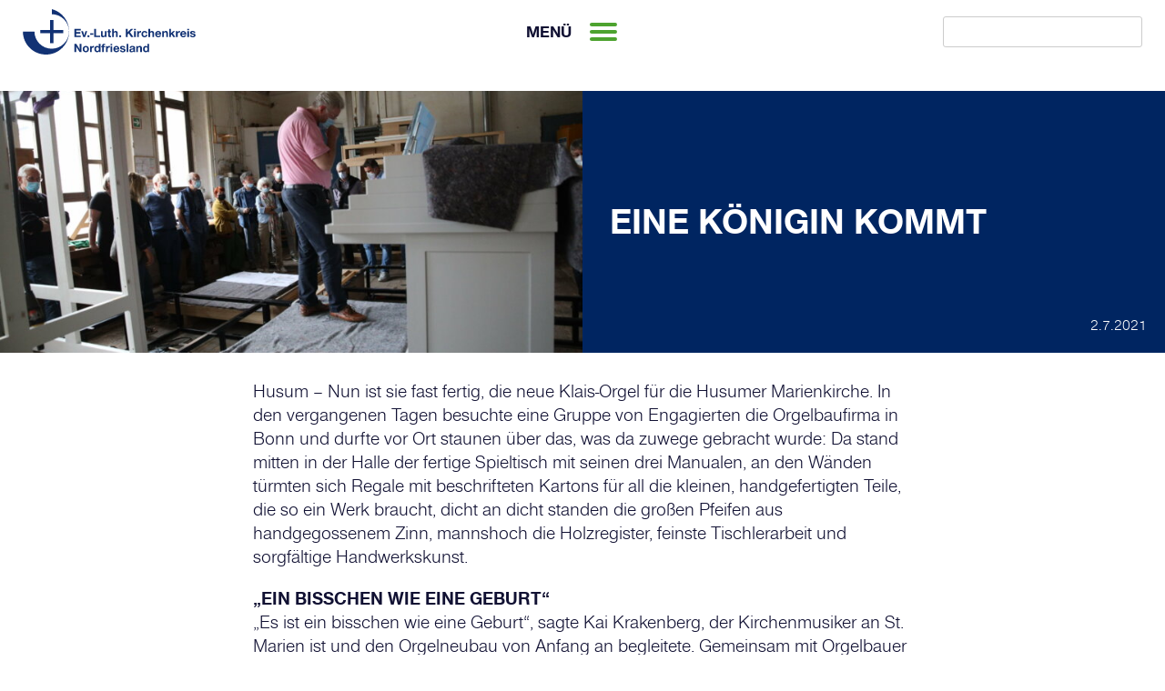

--- FILE ---
content_type: text/html; charset=UTF-8
request_url: https://kirche-nf.de/eine-koenigin-kommt/
body_size: 35596
content:
<!doctype html>
<html lang="de">
<head>
	<meta charset="UTF-8">
	<meta name="viewport" content="width=device-width, initial-scale=1">
	<link rel="icon" type="image/svg+xml" href="https://kirche-nf.de/wp-content/themes/nordfriesland/img/favicon.svg" sizes="any">

	<title>Eine Königin kommt &#8211; Ev.-Luth. Kirchenkreis Nordfriesland</title>
<meta name='robots' content='max-image-preview:large' />
<link rel='dns-prefetch' href='//kirche-nf.de' />
<link rel="alternate" type="application/rss+xml" title="Ev.-Luth. Kirchenkreis Nordfriesland &raquo; Feed" href="https://kirche-nf.de/feed/" />
<link rel="alternate" type="application/rss+xml" title="Ev.-Luth. Kirchenkreis Nordfriesland &raquo; Kommentar-Feed" href="https://kirche-nf.de/comments/feed/" />
<link rel="alternate" title="oEmbed (JSON)" type="application/json+oembed" href="https://kirche-nf.de/wp-json/oembed/1.0/embed?url=https%3A%2F%2Fkirche-nf.de%2Feine-koenigin-kommt%2F" />
<link rel="alternate" title="oEmbed (XML)" type="text/xml+oembed" href="https://kirche-nf.de/wp-json/oembed/1.0/embed?url=https%3A%2F%2Fkirche-nf.de%2Feine-koenigin-kommt%2F&#038;format=xml" />
<style id='wp-img-auto-sizes-contain-inline-css'>
img:is([sizes=auto i],[sizes^="auto," i]){contain-intrinsic-size:3000px 1500px}
/*# sourceURL=wp-img-auto-sizes-contain-inline-css */
</style>
<style id='wp-block-library-inline-css'>
:root{--wp-block-synced-color:#7a00df;--wp-block-synced-color--rgb:122,0,223;--wp-bound-block-color:var(--wp-block-synced-color);--wp-editor-canvas-background:#ddd;--wp-admin-theme-color:#007cba;--wp-admin-theme-color--rgb:0,124,186;--wp-admin-theme-color-darker-10:#006ba1;--wp-admin-theme-color-darker-10--rgb:0,107,160.5;--wp-admin-theme-color-darker-20:#005a87;--wp-admin-theme-color-darker-20--rgb:0,90,135;--wp-admin-border-width-focus:2px}@media (min-resolution:192dpi){:root{--wp-admin-border-width-focus:1.5px}}.wp-element-button{cursor:pointer}:root .has-very-light-gray-background-color{background-color:#eee}:root .has-very-dark-gray-background-color{background-color:#313131}:root .has-very-light-gray-color{color:#eee}:root .has-very-dark-gray-color{color:#313131}:root .has-vivid-green-cyan-to-vivid-cyan-blue-gradient-background{background:linear-gradient(135deg,#00d084,#0693e3)}:root .has-purple-crush-gradient-background{background:linear-gradient(135deg,#34e2e4,#4721fb 50%,#ab1dfe)}:root .has-hazy-dawn-gradient-background{background:linear-gradient(135deg,#faaca8,#dad0ec)}:root .has-subdued-olive-gradient-background{background:linear-gradient(135deg,#fafae1,#67a671)}:root .has-atomic-cream-gradient-background{background:linear-gradient(135deg,#fdd79a,#004a59)}:root .has-nightshade-gradient-background{background:linear-gradient(135deg,#330968,#31cdcf)}:root .has-midnight-gradient-background{background:linear-gradient(135deg,#020381,#2874fc)}:root{--wp--preset--font-size--normal:16px;--wp--preset--font-size--huge:42px}.has-regular-font-size{font-size:1em}.has-larger-font-size{font-size:2.625em}.has-normal-font-size{font-size:var(--wp--preset--font-size--normal)}.has-huge-font-size{font-size:var(--wp--preset--font-size--huge)}.has-text-align-center{text-align:center}.has-text-align-left{text-align:left}.has-text-align-right{text-align:right}.has-fit-text{white-space:nowrap!important}#end-resizable-editor-section{display:none}.aligncenter{clear:both}.items-justified-left{justify-content:flex-start}.items-justified-center{justify-content:center}.items-justified-right{justify-content:flex-end}.items-justified-space-between{justify-content:space-between}.screen-reader-text{border:0;clip-path:inset(50%);height:1px;margin:-1px;overflow:hidden;padding:0;position:absolute;width:1px;word-wrap:normal!important}.screen-reader-text:focus{background-color:#ddd;clip-path:none;color:#444;display:block;font-size:1em;height:auto;left:5px;line-height:normal;padding:15px 23px 14px;text-decoration:none;top:5px;width:auto;z-index:100000}html :where(.has-border-color){border-style:solid}html :where([style*=border-top-color]){border-top-style:solid}html :where([style*=border-right-color]){border-right-style:solid}html :where([style*=border-bottom-color]){border-bottom-style:solid}html :where([style*=border-left-color]){border-left-style:solid}html :where([style*=border-width]){border-style:solid}html :where([style*=border-top-width]){border-top-style:solid}html :where([style*=border-right-width]){border-right-style:solid}html :where([style*=border-bottom-width]){border-bottom-style:solid}html :where([style*=border-left-width]){border-left-style:solid}html :where(img[class*=wp-image-]){height:auto;max-width:100%}:where(figure){margin:0 0 1em}html :where(.is-position-sticky){--wp-admin--admin-bar--position-offset:var(--wp-admin--admin-bar--height,0px)}@media screen and (max-width:600px){html :where(.is-position-sticky){--wp-admin--admin-bar--position-offset:0px}}

/*# sourceURL=wp-block-library-inline-css */
</style><style id='wp-block-heading-inline-css'>
h1:where(.wp-block-heading).has-background,h2:where(.wp-block-heading).has-background,h3:where(.wp-block-heading).has-background,h4:where(.wp-block-heading).has-background,h5:where(.wp-block-heading).has-background,h6:where(.wp-block-heading).has-background{padding:1.25em 2.375em}h1.has-text-align-left[style*=writing-mode]:where([style*=vertical-lr]),h1.has-text-align-right[style*=writing-mode]:where([style*=vertical-rl]),h2.has-text-align-left[style*=writing-mode]:where([style*=vertical-lr]),h2.has-text-align-right[style*=writing-mode]:where([style*=vertical-rl]),h3.has-text-align-left[style*=writing-mode]:where([style*=vertical-lr]),h3.has-text-align-right[style*=writing-mode]:where([style*=vertical-rl]),h4.has-text-align-left[style*=writing-mode]:where([style*=vertical-lr]),h4.has-text-align-right[style*=writing-mode]:where([style*=vertical-rl]),h5.has-text-align-left[style*=writing-mode]:where([style*=vertical-lr]),h5.has-text-align-right[style*=writing-mode]:where([style*=vertical-rl]),h6.has-text-align-left[style*=writing-mode]:where([style*=vertical-lr]),h6.has-text-align-right[style*=writing-mode]:where([style*=vertical-rl]){rotate:180deg}
/*# sourceURL=https://kirche-nf.de/wp-includes/blocks/heading/style.min.css */
</style>
<style id='wp-block-paragraph-inline-css'>
.is-small-text{font-size:.875em}.is-regular-text{font-size:1em}.is-large-text{font-size:2.25em}.is-larger-text{font-size:3em}.has-drop-cap:not(:focus):first-letter{float:left;font-size:8.4em;font-style:normal;font-weight:100;line-height:.68;margin:.05em .1em 0 0;text-transform:uppercase}body.rtl .has-drop-cap:not(:focus):first-letter{float:none;margin-left:.1em}p.has-drop-cap.has-background{overflow:hidden}:root :where(p.has-background){padding:1.25em 2.375em}:where(p.has-text-color:not(.has-link-color)) a{color:inherit}p.has-text-align-left[style*="writing-mode:vertical-lr"],p.has-text-align-right[style*="writing-mode:vertical-rl"]{rotate:180deg}
/*# sourceURL=https://kirche-nf.de/wp-includes/blocks/paragraph/style.min.css */
</style>
<style id='global-styles-inline-css'>
:root{--wp--preset--aspect-ratio--square: 1;--wp--preset--aspect-ratio--4-3: 4/3;--wp--preset--aspect-ratio--3-4: 3/4;--wp--preset--aspect-ratio--3-2: 3/2;--wp--preset--aspect-ratio--2-3: 2/3;--wp--preset--aspect-ratio--16-9: 16/9;--wp--preset--aspect-ratio--9-16: 9/16;--wp--preset--color--black: #000000;--wp--preset--color--cyan-bluish-gray: #abb8c3;--wp--preset--color--white: #ffffff;--wp--preset--color--pale-pink: #f78da7;--wp--preset--color--vivid-red: #cf2e2e;--wp--preset--color--luminous-vivid-orange: #ff6900;--wp--preset--color--luminous-vivid-amber: #fcb900;--wp--preset--color--light-green-cyan: #7bdcb5;--wp--preset--color--vivid-green-cyan: #00d084;--wp--preset--color--pale-cyan-blue: #8ed1fc;--wp--preset--color--vivid-cyan-blue: #0693e3;--wp--preset--color--vivid-purple: #9b51e0;--wp--preset--gradient--vivid-cyan-blue-to-vivid-purple: linear-gradient(135deg,rgb(6,147,227) 0%,rgb(155,81,224) 100%);--wp--preset--gradient--light-green-cyan-to-vivid-green-cyan: linear-gradient(135deg,rgb(122,220,180) 0%,rgb(0,208,130) 100%);--wp--preset--gradient--luminous-vivid-amber-to-luminous-vivid-orange: linear-gradient(135deg,rgb(252,185,0) 0%,rgb(255,105,0) 100%);--wp--preset--gradient--luminous-vivid-orange-to-vivid-red: linear-gradient(135deg,rgb(255,105,0) 0%,rgb(207,46,46) 100%);--wp--preset--gradient--very-light-gray-to-cyan-bluish-gray: linear-gradient(135deg,rgb(238,238,238) 0%,rgb(169,184,195) 100%);--wp--preset--gradient--cool-to-warm-spectrum: linear-gradient(135deg,rgb(74,234,220) 0%,rgb(151,120,209) 20%,rgb(207,42,186) 40%,rgb(238,44,130) 60%,rgb(251,105,98) 80%,rgb(254,248,76) 100%);--wp--preset--gradient--blush-light-purple: linear-gradient(135deg,rgb(255,206,236) 0%,rgb(152,150,240) 100%);--wp--preset--gradient--blush-bordeaux: linear-gradient(135deg,rgb(254,205,165) 0%,rgb(254,45,45) 50%,rgb(107,0,62) 100%);--wp--preset--gradient--luminous-dusk: linear-gradient(135deg,rgb(255,203,112) 0%,rgb(199,81,192) 50%,rgb(65,88,208) 100%);--wp--preset--gradient--pale-ocean: linear-gradient(135deg,rgb(255,245,203) 0%,rgb(182,227,212) 50%,rgb(51,167,181) 100%);--wp--preset--gradient--electric-grass: linear-gradient(135deg,rgb(202,248,128) 0%,rgb(113,206,126) 100%);--wp--preset--gradient--midnight: linear-gradient(135deg,rgb(2,3,129) 0%,rgb(40,116,252) 100%);--wp--preset--font-size--small: 13px;--wp--preset--font-size--medium: 20px;--wp--preset--font-size--large: 36px;--wp--preset--font-size--x-large: 42px;--wp--preset--spacing--20: 0.44rem;--wp--preset--spacing--30: 0.67rem;--wp--preset--spacing--40: 1rem;--wp--preset--spacing--50: 1.5rem;--wp--preset--spacing--60: 2.25rem;--wp--preset--spacing--70: 3.38rem;--wp--preset--spacing--80: 5.06rem;--wp--preset--shadow--natural: 6px 6px 9px rgba(0, 0, 0, 0.2);--wp--preset--shadow--deep: 12px 12px 50px rgba(0, 0, 0, 0.4);--wp--preset--shadow--sharp: 6px 6px 0px rgba(0, 0, 0, 0.2);--wp--preset--shadow--outlined: 6px 6px 0px -3px rgb(255, 255, 255), 6px 6px rgb(0, 0, 0);--wp--preset--shadow--crisp: 6px 6px 0px rgb(0, 0, 0);}:where(.is-layout-flex){gap: 0.5em;}:where(.is-layout-grid){gap: 0.5em;}body .is-layout-flex{display: flex;}.is-layout-flex{flex-wrap: wrap;align-items: center;}.is-layout-flex > :is(*, div){margin: 0;}body .is-layout-grid{display: grid;}.is-layout-grid > :is(*, div){margin: 0;}:where(.wp-block-columns.is-layout-flex){gap: 2em;}:where(.wp-block-columns.is-layout-grid){gap: 2em;}:where(.wp-block-post-template.is-layout-flex){gap: 1.25em;}:where(.wp-block-post-template.is-layout-grid){gap: 1.25em;}.has-black-color{color: var(--wp--preset--color--black) !important;}.has-cyan-bluish-gray-color{color: var(--wp--preset--color--cyan-bluish-gray) !important;}.has-white-color{color: var(--wp--preset--color--white) !important;}.has-pale-pink-color{color: var(--wp--preset--color--pale-pink) !important;}.has-vivid-red-color{color: var(--wp--preset--color--vivid-red) !important;}.has-luminous-vivid-orange-color{color: var(--wp--preset--color--luminous-vivid-orange) !important;}.has-luminous-vivid-amber-color{color: var(--wp--preset--color--luminous-vivid-amber) !important;}.has-light-green-cyan-color{color: var(--wp--preset--color--light-green-cyan) !important;}.has-vivid-green-cyan-color{color: var(--wp--preset--color--vivid-green-cyan) !important;}.has-pale-cyan-blue-color{color: var(--wp--preset--color--pale-cyan-blue) !important;}.has-vivid-cyan-blue-color{color: var(--wp--preset--color--vivid-cyan-blue) !important;}.has-vivid-purple-color{color: var(--wp--preset--color--vivid-purple) !important;}.has-black-background-color{background-color: var(--wp--preset--color--black) !important;}.has-cyan-bluish-gray-background-color{background-color: var(--wp--preset--color--cyan-bluish-gray) !important;}.has-white-background-color{background-color: var(--wp--preset--color--white) !important;}.has-pale-pink-background-color{background-color: var(--wp--preset--color--pale-pink) !important;}.has-vivid-red-background-color{background-color: var(--wp--preset--color--vivid-red) !important;}.has-luminous-vivid-orange-background-color{background-color: var(--wp--preset--color--luminous-vivid-orange) !important;}.has-luminous-vivid-amber-background-color{background-color: var(--wp--preset--color--luminous-vivid-amber) !important;}.has-light-green-cyan-background-color{background-color: var(--wp--preset--color--light-green-cyan) !important;}.has-vivid-green-cyan-background-color{background-color: var(--wp--preset--color--vivid-green-cyan) !important;}.has-pale-cyan-blue-background-color{background-color: var(--wp--preset--color--pale-cyan-blue) !important;}.has-vivid-cyan-blue-background-color{background-color: var(--wp--preset--color--vivid-cyan-blue) !important;}.has-vivid-purple-background-color{background-color: var(--wp--preset--color--vivid-purple) !important;}.has-black-border-color{border-color: var(--wp--preset--color--black) !important;}.has-cyan-bluish-gray-border-color{border-color: var(--wp--preset--color--cyan-bluish-gray) !important;}.has-white-border-color{border-color: var(--wp--preset--color--white) !important;}.has-pale-pink-border-color{border-color: var(--wp--preset--color--pale-pink) !important;}.has-vivid-red-border-color{border-color: var(--wp--preset--color--vivid-red) !important;}.has-luminous-vivid-orange-border-color{border-color: var(--wp--preset--color--luminous-vivid-orange) !important;}.has-luminous-vivid-amber-border-color{border-color: var(--wp--preset--color--luminous-vivid-amber) !important;}.has-light-green-cyan-border-color{border-color: var(--wp--preset--color--light-green-cyan) !important;}.has-vivid-green-cyan-border-color{border-color: var(--wp--preset--color--vivid-green-cyan) !important;}.has-pale-cyan-blue-border-color{border-color: var(--wp--preset--color--pale-cyan-blue) !important;}.has-vivid-cyan-blue-border-color{border-color: var(--wp--preset--color--vivid-cyan-blue) !important;}.has-vivid-purple-border-color{border-color: var(--wp--preset--color--vivid-purple) !important;}.has-vivid-cyan-blue-to-vivid-purple-gradient-background{background: var(--wp--preset--gradient--vivid-cyan-blue-to-vivid-purple) !important;}.has-light-green-cyan-to-vivid-green-cyan-gradient-background{background: var(--wp--preset--gradient--light-green-cyan-to-vivid-green-cyan) !important;}.has-luminous-vivid-amber-to-luminous-vivid-orange-gradient-background{background: var(--wp--preset--gradient--luminous-vivid-amber-to-luminous-vivid-orange) !important;}.has-luminous-vivid-orange-to-vivid-red-gradient-background{background: var(--wp--preset--gradient--luminous-vivid-orange-to-vivid-red) !important;}.has-very-light-gray-to-cyan-bluish-gray-gradient-background{background: var(--wp--preset--gradient--very-light-gray-to-cyan-bluish-gray) !important;}.has-cool-to-warm-spectrum-gradient-background{background: var(--wp--preset--gradient--cool-to-warm-spectrum) !important;}.has-blush-light-purple-gradient-background{background: var(--wp--preset--gradient--blush-light-purple) !important;}.has-blush-bordeaux-gradient-background{background: var(--wp--preset--gradient--blush-bordeaux) !important;}.has-luminous-dusk-gradient-background{background: var(--wp--preset--gradient--luminous-dusk) !important;}.has-pale-ocean-gradient-background{background: var(--wp--preset--gradient--pale-ocean) !important;}.has-electric-grass-gradient-background{background: var(--wp--preset--gradient--electric-grass) !important;}.has-midnight-gradient-background{background: var(--wp--preset--gradient--midnight) !important;}.has-small-font-size{font-size: var(--wp--preset--font-size--small) !important;}.has-medium-font-size{font-size: var(--wp--preset--font-size--medium) !important;}.has-large-font-size{font-size: var(--wp--preset--font-size--large) !important;}.has-x-large-font-size{font-size: var(--wp--preset--font-size--x-large) !important;}
/*# sourceURL=global-styles-inline-css */
</style>

<style id='classic-theme-styles-inline-css'>
/*! This file is auto-generated */
.wp-block-button__link{color:#fff;background-color:#32373c;border-radius:9999px;box-shadow:none;text-decoration:none;padding:calc(.667em + 2px) calc(1.333em + 2px);font-size:1.125em}.wp-block-file__button{background:#32373c;color:#fff;text-decoration:none}
/*# sourceURL=/wp-includes/css/classic-themes.min.css */
</style>
<link rel='stylesheet' id='knf-style-css' href='https://kirche-nf.de/wp-content/themes/nordfriesland/style.css?ver=1709638101' media='' />
<link rel='stylesheet' id='lgh-styles-css' href='https://kirche-nf.de/wp-content/themes/nordfriesland/leaflet-gesture-handling.min.css?ver=1709638101' media='' />
<link rel='stylesheet' id='dashicons-css' href='https://kirche-nf.de/wp-includes/css/dashicons.min.css?ver=6.9' media='all' />
<script src="https://kirche-nf.de/wp-includes/js/jquery/jquery.min.js?ver=3.7.1" id="jquery-core-js"></script>
<script src="https://kirche-nf.de/wp-includes/js/jquery/jquery-migrate.min.js?ver=3.4.1" id="jquery-migrate-js"></script>
<script src="https://kirche-nf.de/wp-content/themes/nordfriesland/js/nordfriesland.js?ver=1709638101" id="knf-js-js"></script>
<link rel="https://api.w.org/" href="https://kirche-nf.de/wp-json/" /><link rel="alternate" title="JSON" type="application/json" href="https://kirche-nf.de/wp-json/wp/v2/posts/13291" /><link rel="EditURI" type="application/rsd+xml" title="RSD" href="https://kirche-nf.de/xmlrpc.php?rsd" />
<meta name="generator" content="WordPress 6.9" />
<link rel="canonical" href="https://kirche-nf.de/eine-koenigin-kommt/" />
<link rel='shortlink' href='https://kirche-nf.de/?p=13291' />
</head>

<body class="wp-singular post-template-default single single-post postid-13291 single-format-standard wp-theme-nordfriesland">
<div id="page" class="site">
	<a class="skip-link screen-reader-text" href="#primary">Skip to content</a>

	<header id="masthead" class="site-header">
		<nav class="service-menu">
			<div class="service-logo">
				<a href="https://kirche-nf.de/"><img src="https://kirche-nf.de/wp-content/themes/nordfriesland/img/wortbildmarke-kk-nf.svg" alt="Logo Ev.-Luth. Kirchenkreis Nordfriesland"></a>
			</div>
			<div class="menu-button">
			<div>Menü</div>
			<div class="burger">
				<div class="bar bar1"></div>
				<div class="bar bar2"></div>
				<div class="bar bar3"></div>
			</div>
			</div>
			<form action="https://kirche-nf.de/" method="get">
    <input type="text" name="s" id="search" value="" />
    <input class="lupe" type="image" alt="" src="" />
</form>		</nav><!-- #site-navigation -->


		<nav id="site-navigation" class="main-navigation">
			<div class="headermenucontainer">
								<div class="menu-headermenu-container"><ul id="menu-headermenu" class="menu"><li id="menu-item-13538" class="menu-item menu-item-type-post_type menu-item-object-page menu-item-home menu-item-has-children menu-item-13538"><a href="https://kirche-nf.de/">Start</a>
<ul class="sub-menu">
	<li id="menu-item-13561" class="menu-item menu-item-type-post_type menu-item-object-page menu-item-13561"><a target="_blank" href="https://kirche-nf.de/start/stellenangebote/">Stellenangebote</a></li>
	<li id="menu-item-13546" class="menu-item menu-item-type-post_type menu-item-object-page menu-item-13546"><a target="_blank" href="https://kirche-nf.de/start/amtliche-bekanntmachungen/">Amtliche Bekanntmachungen</a></li>
	<li id="menu-item-13563" class="menu-item menu-item-type-post_type menu-item-object-page menu-item-13563"><a href="https://kirche-nf.de/start/formulare/">Formulare</a></li>
	<li id="menu-item-13478" class="menu-item menu-item-type-custom menu-item-object-custom menu-item-13478"><a href="https://kirche-nf.de/wp-content/uploads/2026-01-05_Organigramm-Kirchenkreis-NF-1.pdf">Organigramm Kirchenkreis</a></li>
	<li id="menu-item-13479" class="menu-item menu-item-type-custom menu-item-object-custom menu-item-13479"><a href="https://kirche-nf.de/wp-content/uploads/2026-01-05_Organigramm-Kirchenkreisverwaltungsamt_-1.pdf">Organigramm Verwaltung</a></li>
</ul>
</li>
<li id="menu-item-13539" class="menu-item menu-item-type-post_type menu-item-object-page menu-item-has-children menu-item-13539"><a href="https://kirche-nf.de/gemeinden/">Kirchengemeinden</a>
<ul class="sub-menu">
	<li id="menu-item-13549" class="menu-item menu-item-type-post_type menu-item-object-page menu-item-13549"><a href="https://kirche-nf.de/gemeinden/gemeinden-a-j/">Gemeinden A-J</a></li>
	<li id="menu-item-13548" class="menu-item menu-item-type-post_type menu-item-object-page menu-item-13548"><a href="https://kirche-nf.de/gemeinden/gemeinden-k-r/">Gemeinden K-R</a></li>
	<li id="menu-item-13547" class="menu-item menu-item-type-post_type menu-item-object-page menu-item-13547"><a href="https://kirche-nf.de/gemeinden/gemeinden-s-z/">Gemeinden S-Z</a></li>
</ul>
</li>
<li id="menu-item-13520" class="menu-item menu-item-type-post_type menu-item-object-page menu-item-has-children menu-item-13520"><a href="https://kirche-nf.de/termine/">Termine</a>
<ul class="sub-menu">
	<li id="menu-item-13545" class="menu-item menu-item-type-post_type menu-item-object-page menu-item-13545"><a href="https://kirche-nf.de/termine/gottesdienste-und-veranstaltungen/">Gottesdienste und Veranstaltungen</a></li>
	<li id="menu-item-13554" class="menu-item menu-item-type-post_type menu-item-object-page menu-item-13554"><a href="https://kirche-nf.de/termine/liturgischer-kalender/">Liturgischer Kalender</a></li>
	<li id="menu-item-13854" class="menu-item menu-item-type-post_type menu-item-object-page menu-item-13854"><a href="https://kirche-nf.de/termine/alle-termine/">Alle Termine</a></li>
</ul>
</li>
<li id="menu-item-13518" class="menu-item menu-item-type-post_type menu-item-object-page menu-item-has-children menu-item-13518"><a href="https://kirche-nf.de/angebote/">Angebote</a>
<ul class="sub-menu">
	<li id="menu-item-13559" class="menu-item menu-item-type-post_type menu-item-object-page menu-item-13559"><a href="https://kirche-nf.de/rituale-fuer-den-lebensweg/">Taufe, Trauung und mehr</a></li>
	<li id="menu-item-14720" class="menu-item menu-item-type-custom menu-item-object-custom menu-item-14720"><a href="https://tauffest-nf.de/">Tauffeste 2023</a></li>
	<li id="menu-item-13522" class="menu-item menu-item-type-post_type menu-item-object-page menu-item-13522"><a href="https://kirche-nf.de/angebote/seelsorge/">Seelsorge</a></li>
	<li id="menu-item-13519" class="menu-item menu-item-type-post_type menu-item-object-page menu-item-13519"><a href="https://kirche-nf.de/angebote/beratungsstellen/">Beratungsstellen</a></li>
	<li id="menu-item-13540" class="menu-item menu-item-type-post_type menu-item-object-page menu-item-13540"><a href="https://kirche-nf.de/angebote/kinder-und-jugend/">Kinder- und Jugend</a></li>
	<li id="menu-item-13970" class="menu-item menu-item-type-post_type menu-item-object-page menu-item-13970"><a href="https://kirche-nf.de/der-kirchenkreis-nordfriesland/ev-regionalzentrum/ev-frauenarbeit/">Ev. Frauenarbeit</a></li>
	<li id="menu-item-13558" class="menu-item menu-item-type-post_type menu-item-object-page menu-item-13558"><a href="https://kirche-nf.de/pilgern-an-der-nordsee/">Pilgern an der Nordsee</a></li>
</ul>
</li>
<li id="menu-item-13523" class="menu-item menu-item-type-post_type menu-item-object-page menu-item-has-children menu-item-13523"><a href="https://kirche-nf.de/themen/">Themen</a>
<ul class="sub-menu">
	<li id="menu-item-15159" class="menu-item menu-item-type-post_type menu-item-object-page menu-item-15159"><a href="https://kirche-nf.de/klarehaltung/">#klarehaltung</a></li>
	<li id="menu-item-13542" class="menu-item menu-item-type-post_type menu-item-object-page menu-item-13542"><a href="https://kirche-nf.de/themen/oekumene/">Ökumene</a></li>
</ul>
</li>
<li id="menu-item-13786" class="menu-item menu-item-type-post_type menu-item-object-page menu-item-has-children menu-item-13786"><a href="https://kirche-nf.de/kirchenmusik/">Kirchenmusik</a>
<ul class="sub-menu">
	<li id="menu-item-13524" class="menu-item menu-item-type-post_type menu-item-object-page menu-item-13524"><a href="https://kirche-nf.de/kirchenmusik/kirchenkreis-kantoren/">Kirchenkreis-Kantoren</a></li>
	<li id="menu-item-13553" class="menu-item menu-item-type-post_type menu-item-object-page menu-item-13553"><a href="https://kirche-nf.de/kirchenmusik/konzerte/">Konzerte</a></li>
	<li id="menu-item-13551" class="menu-item menu-item-type-post_type menu-item-object-page menu-item-13551"><a href="https://kirche-nf.de/kirchenmusik/blaeserarbeit/">Bläserarbeit</a></li>
	<li id="menu-item-14370" class="menu-item menu-item-type-post_type menu-item-object-page menu-item-14370"><a href="https://kirche-nf.de/c-kurs/">C-Kurs</a></li>
</ul>
</li>
<li id="menu-item-13525" class="menu-item menu-item-type-post_type menu-item-object-page menu-item-has-children menu-item-13525"><a href="https://kirche-nf.de/der-kirchenkreis-nordfriesland-2/">Kirchenkreis</a>
<ul class="sub-menu">
	<li id="menu-item-13543" class="menu-item menu-item-type-post_type menu-item-object-page menu-item-13543"><a href="https://kirche-nf.de/der-kirchenkreis-nordfriesland/synode/">Synode</a></li>
	<li id="menu-item-13517" class="menu-item menu-item-type-post_type menu-item-object-page menu-item-13517"><a href="https://kirche-nf.de/der-kirchenkreis-nordfriesland/kirchenkreisrat/">Kirchenkreisrat</a></li>
	<li id="menu-item-13521" class="menu-item menu-item-type-post_type menu-item-object-page menu-item-13521"><a href="https://kirche-nf.de/der-kirchenkreis-nordfriesland/propst-proepstin/">Propst/Pröpstin</a></li>
	<li id="menu-item-13556" class="menu-item menu-item-type-post_type menu-item-object-page menu-item-13556"><a href="https://kirche-nf.de/der-kirchenkreis-nordfriesland-2/dienste-und-werke/">Dienste und Werke</a></li>
	<li id="menu-item-13534" class="menu-item menu-item-type-post_type menu-item-object-page menu-item-13534"><a href="https://kirche-nf.de/der-kirchenkreis-nordfriesland/ev-regionalzentrum/">Ev. Regionalzentrum</a></li>
	<li id="menu-item-13526" class="menu-item menu-item-type-post_type menu-item-object-page menu-item-13526"><a href="https://kirche-nf.de/der-kirchenkreis-nordfriesland-2/verwaltung/">Verwaltung</a></li>
	<li id="menu-item-13555" class="menu-item menu-item-type-post_type menu-item-object-page menu-item-13555"><a href="https://kirche-nf.de/der-kirchenkreis-nordfriesland/fuer-mitarbeitende/">Für Mitarbeitende</a></li>
</ul>
</li>
<li id="menu-item-13527" class="menu-item menu-item-type-post_type menu-item-object-page menu-item-has-children menu-item-13527"><a href="https://kirche-nf.de/was-sonst-noch-noetig-ist/">Service und Kontakt</a>
<ul class="sub-menu">
	<li id="menu-item-13772" class="menu-item menu-item-type-post_type menu-item-object-page menu-item-13772"><a href="https://kirche-nf.de/kontakt/">Kontakt</a></li>
	<li id="menu-item-13550" class="menu-item menu-item-type-post_type menu-item-object-page menu-item-13550"><a target="_blank" href="https://kirche-nf.de/start/wiedereintritt/">Wiedereintritt</a></li>
	<li id="menu-item-13516" class="menu-item menu-item-type-post_type menu-item-object-page menu-item-13516"><a href="https://kirche-nf.de/was-sonst-noch-noetig-ist/impressum/">Impressum</a></li>
	<li id="menu-item-13562" class="menu-item menu-item-type-post_type menu-item-object-page menu-item-13562"><a href="https://kirche-nf.de/was-sonst-noch-noetig-ist/datenschutzerklaerung/">Datenschutzerklärung</a></li>
	<li id="menu-item-13564" class="menu-item menu-item-type-post_type menu-item-object-page menu-item-13564"><a href="https://kirche-nf.de/praevention/">Prävention gegen sexuellen Missbrauch</a></li>
	<li id="menu-item-14571" class="menu-item menu-item-type-custom menu-item-object-custom menu-item-14571"><a href="https://mailchi.mp/5c9ffad5fb53/eiderstedter-schutzengel">Newsletter Sanierungsprojekt Eiderstedter Kirchen</a></li>
</ul>
</li>
</ul></div>			</div>
		</nav><!-- #site-navigation -->
	</header><!-- #masthead -->

	<main id="primary" class="site-main">

		
<article id="post-13291" class="post-13291 post type-post status-publish format-standard has-post-thumbnail category-allgemein">
	<header class="entry-header">
		<div class="eheader-img">
		
			<div class='pageimg'><img width="640" height="427" src="https://kirche-nf.de/wp-content/uploads/6E0A2030-scaled-1-1024x683.jpg" class="attachment-large size-large wp-post-image" alt="" decoding="async" fetchpriority="high" srcset="https://kirche-nf.de/wp-content/uploads/6E0A2030-scaled-1-1024x683.jpg 1024w, https://kirche-nf.de/wp-content/uploads/6E0A2030-scaled-1-300x200.jpg 300w, https://kirche-nf.de/wp-content/uploads/6E0A2030-scaled-1-768x512.jpg 768w, https://kirche-nf.de/wp-content/uploads/6E0A2030-scaled-1-1536x1024.jpg 1536w, https://kirche-nf.de/wp-content/uploads/6E0A2030-scaled-1-2048x1366.jpg 2048w, https://kirche-nf.de/wp-content/uploads/6E0A2030-scaled-1-180x120.jpg 180w" sizes="(max-width: 640px) 100vw, 640px" /><div class='thumb-credit'></div></div>		</div>		

		<div class="eheader-txt" style="background-color:#002561;">
		<h1 class="entry-title">Eine Königin kommt</h1>			<div class="entry-meta">
				2.7.2021			</div><!-- .entry-meta -->	
		</div>		


	</header><!-- .entry-header -->



	<div class="entry-content">
		
<p>Husum – Nun ist sie fast fertig, die neue Klais-Orgel für die Husumer Marienkirche. In den vergangenen Tagen besuchte eine Gruppe von Engagierten die Orgelbaufirma in Bonn und durfte vor Ort staunen über das, was da zuwege gebracht wurde: Da stand mitten in der Halle der fertige Spieltisch mit seinen drei Manualen, an den Wänden türmten sich Regale mit beschrifteten Kartons für all die kleinen, handgefertigten Teile, die so ein Werk braucht, dicht an dicht standen die großen Pfeifen aus handgegossenem Zinn, mannshoch die Holzregister, feinste Tischlerarbeit und sorgfältige Handwerkskunst.</p>



<h4 class="wp-block-heading">&#8222;Ein bisschen wie eine Geburt&#8220;</h4>



<p>„Es ist ein bisschen wie eine Geburt“, sagte Kai Krakenberg, der Kirchenmusiker an St. Marien ist und den Orgelneubau von Anfang an begleitete. Gemeinsam mit Orgelbauer Philipp Klais hatte er an der Umsetzung seiner Klangideen getüftelt. 42 Register sind es geworden, 2430 Pfeifen werden in 41 Pfeifenreihen aufgestellt. Die Spieltraktur ist mechanisch, die Registriertraktur elektrisch, so dass die gewählten Klangfarben im Vorwege abgespeichert und während des Spiels per Knopfdruck abgerufen werden können. „Der Klang der neuen Orgel soll an einen sommerlichen Urlaubstag erinnern“, so hatte Kai Krakenberg seine Klangidee auf der <a href="https://herzenssache-orgelretten.de/" target="_blank" rel="noreferrer noopener">Webseite des Projekts</a> beschrieben.</p>



<h4 class="wp-block-heading">Handwerkskunst von Anfang an</h4>



<p>Philipp Klais führte die Gruppe gemeinsam mit seiner Mitarbeiterin Gesa Graumann durch die Werkstatt des Familienbetriebs, und die Teilnehmenden konnten den Werdegang „ihrer“ Orgel nachvollziehen: Dicke, grade Eichenstämme lagern im Hof und warten auf ihre Weiterverarbeitung durch die Fachleute. Die Windläden, so erklärte der Orgelbauer, treiben die Luft in die Pfeifen und sind damit ihre Energieversorgung, neun Stück seien davon in der Marien-Orgel verbaut. Zinnplatten werden hier in unterschiedlichen Legierungen noch genau wie vor hundert Jahren von Hand gegossen. Pro Jahr entstehen etwa vier Orgeln bei Klais, und der Meister liebt besonders auch die Arbeit an alten Instrumenten. „Wir lernen dabei so viel“, sagte. Denn an den alten Instrumenten ist zu sehen, welche Materialien Jahrhunderte überdauern und welche besonders anfällig für Schädlinge oder Korrosion sind. Ein Warmleim aus Knochen und Gräten zum Beispiel erwies sich als unschlagbarer Werkstoff, ökologisch und seit Generationen erprobt. Klais und Graumann führten die Gruppe durch ein Meer von Pfeifen, einige meterhoch, andere kleiner als ein Finger. Und es wurde deutlich, wie viel Liebe und wie viel Sorgfalt in so einem Instrument stecken.</p>



<h4 class="wp-block-heading">Ein Traum wird wahr</h4>



<p>Ende August wird die Firma Klais das große Werk nach Husum bringen und mit dem Einbau in die Marienkirche beginnen. Am 5. Dezember, dem 2. Advent, soll die Orgel eingeweiht werden. Orgelbauverein und Orgelprojektgruppe blicken dann auf zehn Jahre Arbeit zurück. Die Ehren- und die Hauptamtlichen haben unermüdlich dafür gearbeitet, Gelder eingeworben, mit staatlichen und kirchlichen Stellen gerungen, Rückschläge eingesteckt und doch nie aufgegeben. In diesen zehn Jahren wurde aus einer Idee ein Traum &#8211; ein Traum, der nun Wirklichkeit wird. Sichtlich bewegt standen die Engagierten in der Klais-Werkstatt, und manch einer strich versonnen über das Prospektholz, das bald in Husum auf der Empore steht.</p>



<h4 class="wp-block-heading">Die Königin. Sie kommt.</h4>



<p>Wie sie wohl klingen wird? Eine Ahnung vermittelten Besuche des Kölner und des Altenberger Doms, in denen bereits eine Klais-Orgel steht. Ein gewaltiges Donnern und ein mächtiges Rauschen, filigranes Glockenspiel und tönende Tuben, strahlende Trompeten und sanfte Geigen, zarte Flöten und wummernde Bässe in fast unendlichen Kombinationsmöglichkeiten – die Orgel gilt als die Königin der Instrumente. Und die Klais-Orgel, so wie sie in der Marienkirche zu hören sein wird, wird diesem Titel Ehre machen.</p>
		<footer class="entry-footer">
					</footer><!-- .entry-footer -->
	</div><!-- .entry-content -->


</article><!-- #post-13291 -->

	<nav class="navigation post-navigation" aria-label="Beiträge">
		<h2 class="screen-reader-text">Beitragsnavigation</h2>
		<div class="nav-links"><div class="nav-previous"><a href="https://kirche-nf.de/gedenken-an-die-sowjetischen-opfer/" rel="prev"><span class="nav-title">Gedenken an die sowjetischen Opfer</span></a></div><div class="nav-next"><a href="https://kirche-nf.de/ein-ansgarkreuz-fuer-florian-bechmann/" rel="next"><span class="nav-title">Ein Ansgarkreuz für Florian Bechmann</span></a></div></div>
	</nav>
	</main><!-- #main -->


	<footer id="colophon" class="site-footer">
		<div class="site-info">
			Kirchenkreis Nordfriesland<br />Kirchenstraße 2<br />25821 Breklum
		</div><!-- .site-info -->
		
		<div class="footer-menu">
			<a href="https://kirche-nf.de/was-sonst-noch-noetig-ist/impressum/">Impressum</a>
			<a href="https://kirche-nf.de/was-sonst-noch-noetig-ist/datenschutzerklaerung/">Datenschutzerklärung</a>		

			<ul class="socialbuttons">
				<a href="https://www.facebook.com/kirchenkreis.nordfriesland/" target="_blank" Title="facebook"><li class="fb"></li></a>
				<a href="https://twitter.com/kirche_nf" target="_blank" Title="Twitter"><li class="tw"></li></a>
				<a href="https://www.pinterest.de/nfkirche/" target="_blank" Title="Pinterest"><li class="pi"></li></a>
				<a href="https://www.flickr.com/photos/154722145@N06/albums" target="_blank" Title="flickr"><li class="fl"></li></a>
				<a href="https://www.instagram.com/seelenfutter_nf/" target="_blank" Title="Instagram"><li class="in"></li></a>
			</ul>
		</div>
	<div class="login"><a href="https://kirche-nf.de/wp-admin/"></a></div>
	</footer><!-- #colophon -->
</div><!-- #page -->

<script type="speculationrules">
{"prefetch":[{"source":"document","where":{"and":[{"href_matches":"/*"},{"not":{"href_matches":["/wp-*.php","/wp-admin/*","/wp-content/uploads/*","/wp-content/*","/wp-content/plugins/*","/wp-content/themes/nordfriesland/*","/*\\?(.+)"]}},{"not":{"selector_matches":"a[rel~=\"nofollow\"]"}},{"not":{"selector_matches":".no-prefetch, .no-prefetch a"}}]},"eagerness":"conservative"}]}
</script>

</body>
</html>


--- FILE ---
content_type: text/css
request_url: https://kirche-nf.de/wp-content/themes/nordfriesland/style.css?ver=1709638101
body_size: 45114
content:
/*!
Theme Name: Kirchenkreis Nordfriesland - Kirchenkreisportal
Theme URI: http://underscores.me/
Author: Pastor Gerhard Janke
Author URI: https://pastorix.de/
Description: Theme für das Kirchenkreisportal im Ev.-Luth. Kirchenkreis Nordfriesland
Version: 1.0.0
License: GNU General Public License v2 or later
License URI: LICENSE
Text Domain: knf
Tags: custom-background, custom-logo, custom-menu, featured-images, threaded-comments, translation-ready

This theme, like WordPress, is licensed under the GPL.
Use it to make something cool, have fun, and share what you've learned.

Kirchenkreis Nordfriesland is based on Underscores https://underscores.me/, (C) 2012-2020 Automattic, Inc.
Underscores is distributed under the terms of the GNU GPL v2 or later.

Normalizing styles have been helped along thanks to the fine work of
Nicolas Gallagher and Jonathan Neal https://necolas.github.io/normalize.css/
*/


@font-face {
  font-family: 'FontAwesome';
  font-style:  normal;
  font-weight: normal;
  font-display: swap;
  src: url("fonts/fontawesome-webfont.woff2?v=4.7.0") format("woff2"),
       url("fonts/fontawesome-webfont.woff?v=4.7.0") format("woff");
}

@font-face {
  font-family: 'nordkirche';
  font-style:  normal;
  font-weight: normal;
  font-display: swap;
  src: url("fonts/n023013t.woff2") format("woff2"),
       url("fonts/n023013t.woff") format("woff");
}

@font-face {
  font-family: 'nordkirche-m';
  font-style:  normal;
  font-weight: normal;
  font-display: swap;
  src: url("fonts/n023014t.woff2") format("woff2"),
       url("fonts/n023014t.woff") format("woff");
}

@font-face {
  font-family: 'nordkirche-b';
  font-style:  normal;
  font-weight: normal;
  font-display: swap;
  src: url("fonts/n023016t.woff2") format("woff2"),
       url("fonts/n023016t.woff") format("woff");
}

@font-face {
  font-family: 'nordkirche-mi';
  font-style:  normal;
  font-weight: normal;
  font-display: swap;
  src: url("fonts/n023034t.woff2") format("woff2"),
       url("fonts/n023034t.woff") format("woff");
}


/*--------------------------------------------------------------
>>> TABLE OF CONTENTS:
----------------------------------------------------------------
# Generic
	- Normalize
	- Box sizing
# Base
	- Typography
	- Elements
	- Links
	- Forms
## Layouts
# Components
	- Navigation
	- Posts and pages
	- Comments
	- Widgets
	- Media
	- Captions
	- Galleries
# plugins
	- Jetpack infinite scroll
# Utilities
	- Accessibility
	- Alignments

--------------------------------------------------------------*/
/*--------------------------------------------------------------
# Designmanual Nordkirche

Dunkelblau: #002561;
Grün: #4da32f;
Violett: #482349;

--------------------------------------------------------------*/

/* Leaflet
--------------------------------------------- */
.leaflet-image-layer,.leaflet-layer,.leaflet-marker-icon,.leaflet-marker-shadow,.leaflet-pane,.leaflet-pane>canvas,.leaflet-pane>svg,.leaflet-tile,.leaflet-tile-container,.leaflet-zoom-box{position:absolute;left:0;top:0}.leaflet-container{overflow:hidden}.leaflet-marker-icon,.leaflet-marker-shadow,.leaflet-tile{-webkit-user-select:none;-moz-user-select:none;user-select:none;-webkit-user-drag:none}.leaflet-tile::selection{background:0 0}.leaflet-safari .leaflet-tile{image-rendering:-webkit-optimize-contrast}.leaflet-safari .leaflet-tile-container{width:1600px;height:1600px;-webkit-transform-origin:0 0}.leaflet-marker-icon,.leaflet-marker-shadow{display:block}.leaflet-container .leaflet-marker-pane img,.leaflet-container .leaflet-overlay-pane svg,.leaflet-container .leaflet-shadow-pane img,.leaflet-container .leaflet-tile,.leaflet-container .leaflet-tile-pane img,.leaflet-container img.leaflet-image-layer{max-width:none!important;max-height:none!important}.leaflet-container.leaflet-touch-zoom{-ms-touch-action:pan-x pan-y;touch-action:pan-x pan-y}.leaflet-container.leaflet-touch-drag{-ms-touch-action:pinch-zoom;touch-action:none;touch-action:pinch-zoom}.leaflet-container.leaflet-touch-drag.leaflet-touch-zoom{-ms-touch-action:none;touch-action:none}.leaflet-container{-webkit-tap-highlight-color:transparent}.leaflet-container a{-webkit-tap-highlight-color:rgba(51,181,229,.4)}.leaflet-tile{filter:inherit;visibility:hidden}.leaflet-tile-loaded{visibility:inherit}.leaflet-zoom-box{width:0;height:0;-moz-box-sizing:border-box;box-sizing:border-box;z-index:800}.leaflet-overlay-pane svg{-moz-user-select:none}.leaflet-pane{z-index:400}.leaflet-tile-pane{z-index:200}.leaflet-overlay-pane{z-index:400}.leaflet-shadow-pane{z-index:500}.leaflet-marker-pane{z-index:600}.leaflet-tooltip-pane{z-index:650}.leaflet-popup-pane{z-index:700}.leaflet-map-pane canvas{z-index:100}.leaflet-map-pane svg{z-index:200}.leaflet-vml-shape{width:1px;height:1px}.lvml{behavior:url(#default#VML);display:inline-block;position:absolute}.leaflet-control{position:relative;z-index:800;pointer-events:visiblePainted;pointer-events:auto}.leaflet-bottom,.leaflet-top{position:absolute;z-index:1000;pointer-events:none}.leaflet-top{top:0}.leaflet-right{right:0}.leaflet-bottom{bottom:0}.leaflet-left{left:0}.leaflet-control{float:left;clear:both}.leaflet-right .leaflet-control{float:right}.leaflet-top .leaflet-control{margin-top:10px}.leaflet-bottom .leaflet-control{margin-bottom:10px}.leaflet-left .leaflet-control{margin-left:10px}.leaflet-right .leaflet-control{margin-right:10px}.leaflet-fade-anim .leaflet-tile{will-change:opacity}.leaflet-fade-anim .leaflet-popup{opacity:0;-webkit-transition:opacity .2s linear;-moz-transition:opacity .2s linear;transition:opacity .2s linear}.leaflet-fade-anim .leaflet-map-pane .leaflet-popup{opacity:1}.leaflet-zoom-animated{-webkit-transform-origin:0 0;-ms-transform-origin:0 0;transform-origin:0 0}.leaflet-zoom-anim .leaflet-zoom-animated{will-change:transform}.leaflet-zoom-anim .leaflet-zoom-animated{-webkit-transition:-webkit-transform .25s cubic-bezier(0,0,.25,1);-moz-transition:-moz-transform .25s cubic-bezier(0,0,.25,1);transition:transform .25s cubic-bezier(0,0,.25,1)}.leaflet-pan-anim .leaflet-tile,.leaflet-zoom-anim .leaflet-tile{-webkit-transition:none;-moz-transition:none;transition:none}.leaflet-zoom-anim .leaflet-zoom-hide{visibility:hidden}.leaflet-interactive{cursor:pointer}.leaflet-grab{cursor:-webkit-grab;cursor:-moz-grab;cursor:grab}.leaflet-crosshair,.leaflet-crosshair .leaflet-interactive{cursor:crosshair}.leaflet-control,.leaflet-popup-pane{cursor:auto}.leaflet-dragging .leaflet-grab,.leaflet-dragging .leaflet-grab .leaflet-interactive,.leaflet-dragging .leaflet-marker-draggable{cursor:move;cursor:-webkit-grabbing;cursor:-moz-grabbing;cursor:grabbing}.leaflet-image-layer,.leaflet-marker-icon,.leaflet-marker-shadow,.leaflet-pane>svg path,.leaflet-tile-container{pointer-events:none}.leaflet-image-layer.leaflet-interactive,.leaflet-marker-icon.leaflet-interactive,.leaflet-pane>svg path.leaflet-interactive,svg.leaflet-image-layer.leaflet-interactive path{pointer-events:visiblePainted;pointer-events:auto}.leaflet-container{background:#ddd;outline:0}.leaflet-container a{color:#0078a8}.leaflet-container a.leaflet-active{outline:2px solid orange}.leaflet-zoom-box{border:2px dotted #38f;background:rgba(255,255,255,.5)}.leaflet-container{font:12px/1.5 "Helvetica Neue",Arial,Helvetica,sans-serif}.leaflet-bar{box-shadow:0 1px 5px rgba(0,0,0,.65);border-radius:4px}.leaflet-bar a,.leaflet-bar a:hover{background-color:#fff;border-bottom:1px solid #ccc;width:26px;height:26px;line-height:26px;display:block;text-align:center;text-decoration:none;color:#000}.leaflet-bar a,.leaflet-control-layers-toggle{background-position:50% 50%;background-repeat:no-repeat;display:block}.leaflet-bar a:hover{background-color:#f4f4f4}.leaflet-bar a:first-child{border-top-left-radius:4px;border-top-right-radius:4px}.leaflet-bar a:last-child{border-bottom-left-radius:4px;border-bottom-right-radius:4px;border-bottom:none}.leaflet-bar a.leaflet-disabled{cursor:default;background-color:#f4f4f4;color:#bbb}.leaflet-touch .leaflet-bar a{width:30px;height:30px;line-height:30px}.leaflet-touch .leaflet-bar a:first-child{border-top-left-radius:2px;border-top-right-radius:2px}.leaflet-touch .leaflet-bar a:last-child{border-bottom-left-radius:2px;border-bottom-right-radius:2px}.leaflet-control-zoom-in,.leaflet-control-zoom-out{font:bold 18px 'Lucida Console',Monaco,monospace;text-indent:1px}.leaflet-touch .leaflet-control-zoom-in,.leaflet-touch .leaflet-control-zoom-out{font-size:22px}.leaflet-control-layers{box-shadow:0 1px 5px rgba(0,0,0,.4);background:#fff;border-radius:5px}.leaflet-control-layers-toggle{background-image:url(images/layers.png);width:36px;height:36px}.leaflet-retina .leaflet-control-layers-toggle{background-image:url(images/layers-2x.png);background-size:26px 26px}.leaflet-touch .leaflet-control-layers-toggle{width:44px;height:44px}.leaflet-control-layers .leaflet-control-layers-list,.leaflet-control-layers-expanded .leaflet-control-layers-toggle{display:none}.leaflet-control-layers-expanded .leaflet-control-layers-list{display:block;position:relative}.leaflet-control-layers-expanded{padding:6px 10px 6px 6px;color:#333;background:#fff}.leaflet-control-layers-scrollbar{overflow-y:scroll;overflow-x:hidden;padding-right:5px}.leaflet-control-layers-selector{margin-top:2px;position:relative;top:1px}.leaflet-control-layers label{display:block}.leaflet-control-layers-separator{height:0;border-top:1px solid #ddd;margin:5px -10px 5px -6px}.leaflet-default-icon-path{background-image:url(images/marker-icon.png)}.leaflet-container .leaflet-control-attribution{background:#fff;background:rgba(255,255,255,.7);margin:0}.leaflet-control-attribution,.leaflet-control-scale-line{padding:0 5px;color:#333}.leaflet-control-attribution a{text-decoration:none}.leaflet-control-attribution a:hover{text-decoration:underline}.leaflet-container .leaflet-control-attribution,.leaflet-container .leaflet-control-scale{font-size:11px}.leaflet-left .leaflet-control-scale{margin-left:5px}.leaflet-bottom .leaflet-control-scale{margin-bottom:5px}.leaflet-control-scale-line{border:2px solid #777;border-top:none;line-height:1.1;padding:2px 5px 1px;font-size:11px;white-space:nowrap;overflow:hidden;-moz-box-sizing:border-box;box-sizing:border-box;background:#fff;background:rgba(255,255,255,.5)}.leaflet-control-scale-line:not(:first-child){border-top:2px solid #777;border-bottom:none;margin-top:-2px}.leaflet-control-scale-line:not(:first-child):not(:last-child){border-bottom:2px solid #777}.leaflet-touch .leaflet-bar,.leaflet-touch .leaflet-control-attribution,.leaflet-touch .leaflet-control-layers{box-shadow:none}.leaflet-touch .leaflet-bar,.leaflet-touch .leaflet-control-layers{border:2px solid rgba(0,0,0,.2);background-clip:padding-box}.leaflet-popup{position:absolute;text-align:center;margin-bottom:20px}.leaflet-popup-content-wrapper{padding:1px;text-align:left;border-radius:12px}.leaflet-popup-content{margin:13px 19px;line-height:1.4}.leaflet-popup-content p{margin:18px 0}.leaflet-popup-tip-container{width:40px;height:20px;position:absolute;left:50%;margin-left:-20px;overflow:hidden;pointer-events:none}.leaflet-popup-tip{width:17px;height:17px;padding:1px;margin:-10px auto 0;-webkit-transform:rotate(45deg);-moz-transform:rotate(45deg);-ms-transform:rotate(45deg);transform:rotate(45deg)}.leaflet-popup-content-wrapper,.leaflet-popup-tip{background:#fff;color:#333;box-shadow:0 3px 14px rgba(0,0,0,.4)}.leaflet-container a.leaflet-popup-close-button{position:absolute;top:0;right:0;padding:4px 4px 0 0;border:none;text-align:center;width:18px;height:14px;font:16px/14px Tahoma,Verdana,sans-serif;color:#c3c3c3;text-decoration:none;font-weight:700;background:0 0}.leaflet-container a.leaflet-popup-close-button:hover{color:#999}.leaflet-popup-scrolled{overflow:auto;border-bottom:1px solid #ddd;border-top:1px solid #ddd}.leaflet-oldie .leaflet-popup-content-wrapper{-ms-zoom:1}.leaflet-oldie .leaflet-popup-tip{width:24px;margin:0 auto}.leaflet-oldie .leaflet-popup-tip-container{margin-top:-1px}.leaflet-oldie .leaflet-control-layers,.leaflet-oldie .leaflet-control-zoom,.leaflet-oldie .leaflet-popup-content-wrapper,.leaflet-oldie .leaflet-popup-tip{border:1px solid #999}.leaflet-div-icon{background:#fff;border:1px solid #666}.leaflet-tooltip{position:absolute;padding:6px;background-color:#fff;border:1px solid #fff;border-radius:3px;color:#222;white-space:nowrap;-webkit-user-select:none;-moz-user-select:none;-ms-user-select:none;user-select:none;pointer-events:none;box-shadow:0 1px 3px rgba(0,0,0,.4)}.leaflet-tooltip.leaflet-clickable{cursor:pointer;pointer-events:auto}.leaflet-tooltip-bottom:before,.leaflet-tooltip-left:before,.leaflet-tooltip-right:before,.leaflet-tooltip-top:before{position:absolute;pointer-events:none;border:6px solid transparent;background:0 0;content:""}.leaflet-tooltip-bottom{margin-top:6px}.leaflet-tooltip-top{margin-top:-6px}.leaflet-tooltip-bottom:before,.leaflet-tooltip-top:before{left:50%;margin-left:-6px}.leaflet-tooltip-top:before{bottom:0;margin-bottom:-12px;border-top-color:#fff}.leaflet-tooltip-bottom:before{top:0;margin-top:-12px;margin-left:-6px;border-bottom-color:#fff}.leaflet-tooltip-left{margin-left:-6px}.leaflet-tooltip-right{margin-left:6px}.leaflet-tooltip-left:before,.leaflet-tooltip-right:before{top:50%;margin-top:-6px}.leaflet-tooltip-left:before{right:0;margin-right:-12px;border-left-color:#fff}.leaflet-tooltip-right:before{left:0;margin-left:-12px;border-right-color:#fff}


/* Karte
--------------------------------------------- */
#mapid {
    height: 700px;
}



/* Normalize
--------------------------------------------- */

/*! normalize.css v8.0.1 | MIT License | github.com/necolas/normalize.css */

/* Document
	 ========================================================================== */

/**
 * 1. Correct the line height in all browsers.
 * 2. Prevent adjustments of font size after orientation changes in iOS.
 */
html {
	line-height: 1.15;
	-webkit-text-size-adjust: 100%;
}

/* Sections
	 ========================================================================== */

/**
 * Remove the margin in all browsers.
 */
body {
	margin: 0;
}

/**
 * Render the `main` element consistently in IE.
 */
main {
	display: block;
}

/**
 * Correct the font size and margin on `h1` elements within `section` and
 * `article` contexts in Chrome, Firefox, and Safari.
 */
h1 {
	font-size: 2em;
	margin: 0.67em 0;
}

/* Grouping content
	 ========================================================================== */

/**
 * 1. Add the correct box sizing in Firefox.
 * 2. Show the overflow in Edge and IE.
 */
hr {
	box-sizing: content-box;
	height: 0;
	overflow: visible;
}

/**
 * 1. Correct the inheritance and scaling of font size in all browsers.
 * 2. Correct the odd `em` font sizing in all browsers.
 */
pre {
	font-family: monospace, monospace;
	font-size: 1em;
}

/* Text-level semantics
	 ========================================================================== */

/**
 * Remove the gray background on active links in IE 10.
 */
a {
	background-color: transparent;
}

/**
 * 1. Remove the bottom border in Chrome 57-
 * 2. Add the correct text decoration in Chrome, Edge, IE, Opera, and Safari.
 */
abbr[title] {
	border-bottom: none;
	text-decoration: underline;
	text-decoration: underline dotted;
}

/**
 * Add the correct font weight in Chrome, Edge, and Safari.
 */
b,
strong {
	font-weight: bolder;
}

/**
 * 1. Correct the inheritance and scaling of font size in all browsers.
 * 2. Correct the odd `em` font sizing in all browsers.
 */
code,
kbd,
samp {
	font-family: monospace, monospace;
	font-size: 1em;
}

/**
 * Add the correct font size in all browsers.
 */
small {
	font-size: 80%;
}

/**
 * Prevent `sub` and `sup` elements from affecting the line height in
 * all browsers.
 */
sub,
sup {
	font-size: 75%;
	line-height: 0;
	position: relative;
	vertical-align: baseline;
}

sub {
	bottom: -0.25em;
}

sup {
	top: -0.5em;
}

/* Embedded content
	 ========================================================================== */

/**
 * Remove the border on images inside links in IE 10.
 */
img {
	border-style: none;
}

/* Forms
	 ========================================================================== */

/**
 * 1. Change the font styles in all browsers.
 * 2. Remove the margin in Firefox and Safari.
 */
button,
input,
optgroup,
select,
textarea {
	font-family: inherit;
	font-size: 100%;
	line-height: 1.15;
	margin: 0;
}

/**
 * Show the overflow in IE.
 * 1. Show the overflow in Edge.
 */
button,
input {
	overflow: visible;
}

/**
 * Remove the inheritance of text transform in Edge, Firefox, and IE.
 * 1. Remove the inheritance of text transform in Firefox.
 */
button,
select {
	text-transform: none;
}

/**
 * Correct the inability to style clickable types in iOS and Safari.
 */
button,
[type="button"],
[type="reset"],
[type="submit"] {
	-webkit-appearance: button;
}

/**
 * Remove the inner border and padding in Firefox.
 */
button::-moz-focus-inner,
[type="button"]::-moz-focus-inner,
[type="reset"]::-moz-focus-inner,
[type="submit"]::-moz-focus-inner {
	border-style: none;
	padding: 0;
}

/**
 * Restore the focus styles unset by the previous rule.
 */
button:-moz-focusring,
[type="button"]:-moz-focusring,
[type="reset"]:-moz-focusring,
[type="submit"]:-moz-focusring {
	outline: 1px dotted ButtonText;
}

/**
 * Correct the padding in Firefox.
 */
fieldset {
	padding: 0.35em 0.75em 0.625em;
}

/**
 * 1. Correct the text wrapping in Edge and IE.
 * 2. Correct the color inheritance from `fieldset` elements in IE.
 * 3. Remove the padding so developers are not caught out when they zero out
 *		`fieldset` elements in all browsers.
 */
legend {
	box-sizing: border-box;
	color: inherit;
	display: table;
	max-width: 100%;
	padding: 0;
	white-space: normal;
}

/**
 * Add the correct vertical alignment in Chrome, Firefox, and Opera.
 */
progress {
	vertical-align: baseline;
}

/**
 * Remove the default vertical scrollbar in IE 10+.
 */
textarea {
	overflow: auto;
}

/**
 * 1. Add the correct box sizing in IE 10.
 * 2. Remove the padding in IE 10.
 */
[type="checkbox"],
[type="radio"] {
	box-sizing: border-box;
	padding: 0;
}

/**
 * Correct the cursor style of increment and decrement buttons in Chrome.
 */
[type="number"]::-webkit-inner-spin-button,
[type="number"]::-webkit-outer-spin-button {
	height: auto;
}

/**
 * 1. Correct the odd appearance in Chrome and Safari.
 * 2. Correct the outline style in Safari.
 */
[type="search"] {
	-webkit-appearance: textfield;
	outline-offset: -2px;
}

/**
 * Remove the inner padding in Chrome and Safari on macOS.
 */
[type="search"]::-webkit-search-decoration {
	-webkit-appearance: none;
}

/**
 * 1. Correct the inability to style clickable types in iOS and Safari.
 * 2. Change font properties to `inherit` in Safari.
 */
::-webkit-file-upload-button {
	-webkit-appearance: button;
	font: inherit;
}

/* Interactive
	 ========================================================================== */

/*
 * Add the correct display in Edge, IE 10+, and Firefox.
 */
details {
	display: block;
}

/*
 * Add the correct display in all browsers.
 */
summary {
	display: list-item;
}

/* Misc
	 ========================================================================== */

/**
 * Add the correct display in IE 10+.
 */
template {
	display: none;
}

/**
 * Add the correct display in IE 10.
 */
[hidden] {
	display: none;
}

/* Box sizing
--------------------------------------------- */

/* Inherit box-sizing to more easily change it's value on a component level.
@link http://css-tricks.com/inheriting-box-sizing-probably-slightly-better-best-practice/ */
*,
*::before,
*::after {
	box-sizing: inherit;
}

html {
	box-sizing: border-box;
}

/*--------------------------------------------------------------
# Base
--------------------------------------------------------------*/

/* Typography
--------------------------------------------- */
html, body {
	font-size: 10px;
}


body,
button,
input,
select,
optgroup,
textarea {
	color: #111133;
	font-family: 'nordkirche', sans-serif;
	font-size: 20px; font-size: 2rem;
	line-height: 1.3;
}

h1,
h2,
h3,
h4,
h5,
h6 {
	clear: both;
	font-family: 'nordkirche-b';
    font-weight: normal;
	text-transform: uppercase;
	margin: 0;
}

p {
	margin: 0 0 1em 0;
}

dfn,
cite,
em,
i {
	font-style: italic;
}

blockquote {
	margin: 0 1.5em;
}

address {
	margin: 0 0 1.5em;
}

pre {
	background: #eee;
	font-family: "Courier 10 Pitch", courier, monospace;
	line-height: 1.6;
	margin-bottom: 1.6em;
	max-width: 100%;
	overflow: auto;
	padding: 1.6em;
}

code,
kbd,
tt,
var {
	font-family: monaco, consolas, "Andale Mono", "DejaVu Sans Mono", monospace;
}

abbr,
acronym {
	border-bottom: 1px dotted #666;
	cursor: help;
}

mark,
ins {
	background: #fff9c0;
	text-decoration: none;
}

big {
	font-size: 125%;
}

/* Elements
--------------------------------------------- */
body {
	background: #fff;
}

hr {
	background-color: #ccc;
	border: 0;
	height: 1px;
	margin-bottom: 1.5em;
}

ul,
ol {
	margin: 0;
	padding: 0 0 0 20px;
}

ul {
	list-style: disc;
}

ol {
	list-style: decimal;
}

li > ul,
li > ol {
	margin-bottom: 0;
	margin-left: 1.5em;
}

dt {
	font-weight: 700;
}

dd {
	margin: 0 1.5em 1.5em;
}

/* Make sure embeds and iframes fit their containers. */
embed,
iframe,
object {
	max-width: 100%;
}

img {
	height: auto;
	max-width: 100%;
	display: block;
}

figure {
	margin: 1em 0;
}

table {
	margin: 0 0 1.5em;
	width: 100%;
}

/* Links
--------------------------------------------- */
a {
	color: #123274;
}

a:visited {
	color: #123274;
}

a:hover,
a:focus,
a:active {
	color: #123274;
}

a:focus {
	outline: thin dotted;
}

a:hover,
a:active {
	outline: 0;
}

/* Forms
--------------------------------------------- */
button,
input[type="button"],
input[type="reset"],
input[type="submit"] {
	border: 1px solid;
	border-color: #ccc #ccc #bbb;
	border-radius: 3px;
	background: #e6e6e6;
	color: rgba(0, 0, 0, 0.8);
	line-height: 1;
	padding: 0.6em 1em 0.4em;
}

button:hover,
input[type="button"]:hover,
input[type="reset"]:hover,
input[type="submit"]:hover {
	border-color: #ccc #bbb #aaa;
}

button:active,
button:focus,
input[type="button"]:active,
input[type="button"]:focus,
input[type="reset"]:active,
input[type="reset"]:focus,
input[type="submit"]:active,
input[type="submit"]:focus {
	border-color: #aaa #bbb #bbb;
}

input[type="text"],
input[type="email"],
input[type="url"],
input[type="password"],
input[type="search"],
input[type="number"],
input[type="tel"],
input[type="range"],
input[type="date"],
input[type="month"],
input[type="week"],
input[type="time"],
input[type="datetime"],
input[type="datetime-local"],
input[type="color"],
textarea {
	color: #666;
	border: 1px solid #ccc;
	border-radius: 3px;
	padding: 3px;
}

input[type="text"]:focus,
input[type="email"]:focus,
input[type="url"]:focus,
input[type="password"]:focus,
input[type="search"]:focus,
input[type="number"]:focus,
input[type="tel"]:focus,
input[type="range"]:focus,
input[type="date"]:focus,
input[type="month"]:focus,
input[type="week"]:focus,
input[type="time"]:focus,
input[type="datetime"]:focus,
input[type="datetime-local"]:focus,
input[type="color"]:focus,
textarea:focus {
	color: #111;
}

select {
	border: 1px solid #ccc;
}

textarea {
	width: 100%;
}


/*--------------------------------------------------------------
# Components
--------------------------------------------------------------*/

/* Service-Menu
--------------------------------------------- */
.service-menu {
	display: flex;
	justify-content: space-between;
	align-items: center;
	padding: 0 20px;
	height: 70px;
}

.service-logo img {
	width: 200px;
	height: 50px;
}

.menu-button {
	height: 50px;
	flex-grow: 1;
	font-size: 18px; font-size: 1.8rem;
	font-family: 'nordkirche-b';
	cursor: pointer;
	text-transform: uppercase;
	display: flex;
	justify-content: center;
	align-items: center;
}

.burger {
	width: 30px;
	height: 20px;
	margin-left: 20px;
	position: relative;
	color: transparent;
}

.bar {
	width: 100%;
	height:4px;
	background: #4da32f;
	border-radius: 4px;
	position: absolute;
	transition: all 0.8s;
	-webkit-transition: all 0.8s;
}

.bar1 {
	top: 0;
}

.bar2 {
	bottom: 8px;
}

.bar3 {
	bottom: 0;
}

.menu-button:hover .bar1 {
	transform: rotate(90deg);
	top: 7px;
	left: 10%;
	width: 80%;
}

.menu-button:hover .bar2 {
		transform: rotate(45deg);
		width: 63%;
		bottom: 0;
}

.menu-button:hover .bar3 {
		transform: rotate(-45deg);
		width: 63%;
		right: 0; 
}

.burger-active .bar1, .menu-button:hover .burger-active .bar1 {
	top: initial;
	bottom: 8px;
	transform: rotate(45deg);
	left: 0;
	width: 100%;
}

.burger-active .bar2, .menu-button:hover .burger-active .bar2 {
	bottom: 8px;
	width: 100%;
	transform: rotate(45deg);
}

.burger-active .bar3, .menu-button:hover .burger-active .bar3 {
	bottom: 8px;
	right: initial;
	width: 100%;
	transform: rotate(-45deg);
}


.service-logo {
	width: 200px;
}

.service-menu ul {
	list-style: none;
	margin: 0;
	padding: 0;
	display: flex;
	justify-content: right;
}


/* Navigation
--------------------------------------------- */
.main-navigation {
	display: block;
	width: 100%;
	text-transform: uppercase;
	line-height: 2em;
	position: relative;
}

.headermenucontainer ul {
	list-style: none;
	margin: 0;
	padding: 0;
}

.main-navigation > ul {
	display: flex;
	justify-content: center;
	list-style: none;
	margin: 0;
	padding: 0;
}


.main-navigation li {
	position: relative;
	margin: 0;
	padding: 0;
	text-align: center;
}

.main-navigation a {
	display: block;
	text-decoration: none;
}

.main-navigation .headermenucontainer {
	background: #f8f8f8;
	position: absolute;
	left: 50%;
	overflow: hidden;
	transform: translate(-50%, 0);
	width: 0;
	flex-grow: 0;
	transition: all 0.8s;
	z-index: 9999;
}

.headermenucontainer.navi-active {
  width: calc( 100% - 100px );
  flex-grow: 1;
}

.headermenucontainer > div > ul {
	display: flex;
	flex-wrap: wrap;
}

.headermenucontainer > div > ul > li {
	font-family: 'nordkirche-b';
	width: 25%;
	padding: 20px 0;
	font-size: 16px; font-size: 1.6rem;
	line-height: 1.3;
}

.headermenucontainer > div > ul > li > a {
	pointer-events: none;
}

.headermenucontainer > div > ul > li:nth-child(3n+0) {
	background: #b3c3e5;
}

.headermenucontainer > div > ul > li:nth-child(3n+1) {
	background: #d9e1f2;
}

.headermenucontainer > div > ul > li:nth-child(3n+2) {
	background: #e1f0db;
}

.headermenucontainer > div > ul > li > a {
	margin-bottom: 10px;
}

.headermenucontainer > div > ul > li li {
	font-family: 'nordkirche';
	font-size: 15px;
	margin-bottom: 0.6em;
}

.headermenucontainer > div > ul > li li.menu-item-has-children > a:after {
	font-family: 'dashicons';
	content: "\f140";
	display: inline-block;
	margin-left: 10px;
}

.headermenucontainer > div > ul > li li li {
	font-family: 'nordkirche';
	font-size: 13px;
	margin-bottom: 0.2em;
}

.headermenucontainer li li ul {
	position: relative;
	left: -9999px;
	max-height: 0;
	overflow: hidden;
	transition: max-height 0.8s;
}

.headermenucontainer li li:hover ul {
	position: relative;
	left: 0px;
	max-height: 300px;
}

.lupe {
	position: relative;
}

.lupe:after {
	font-family: 'dashicons';
	content: "\f179";
	font-size: 30px;
	position: relative;
	top: 11px;
	left: 10px;
}



.site-main {
	margin: 0;
	padding: 0;
}


.site-main .comment-navigation,
.site-main
.posts-navigation,
.site-main
.post-navigation {
	margin: 0 0 1.5em;
}

.comment-navigation .nav-links,
.posts-navigation .nav-links,
.post-navigation .nav-links {
	display: flex;
}

.comment-navigation .nav-previous,
.posts-navigation .nav-previous,
.post-navigation .nav-previous {
	flex: 1 0 50%;
}

.comment-navigation .nav-next,
.posts-navigation .nav-next,
.post-navigation .nav-next {
	text-align: end;
	flex: 1 0 50%;
}

.nav-links a {
	color: #fff;
	text-decoration: none;
}

.nav-title {
	display: inline-block;
	background: #002561;
	padding: 4px 8px;
	font-size: 0.8em;	
}

.nav-previous .nav-title:before {
	content: "< ";
}

.nav-next .nav-title:after {
	content: " >";
}


/* Frontpage
--------------------------------------------- */

.homepost, .fn-excerpt {
  -webkit-hyphens: auto;
  -moz-hyphens: auto;
  -ms-hyphens: auto;
  hyphens: auto;
}


.homepost {
	display: flex;
	height: 50vh;
	margin: 30px 0 1.5vw 0 !important;
}

.homepost .post-thumbnail {
	width: 50%;
	position: relative;
}

.post-thumbnail {
	position: relative;
}

.post-thumbnail img {
    width: 100%;
    height: 100%;
    object-fit: cover;
    object-position: 50% 50%;
}

.thumb-credit {
    background-color: rgba(0, 0, 0, 0.2);
    bottom: 0;
	box-sizing:border-box;
    color: #fff;
    font-size: 10px;
    padding: 5px 20px;
    position: absolute;
    width: 100%;
}

.thumb-credit:empty {
   display: none;
}


.thumb-credit a {
	color: #fff;
	text-decoration: none;
}

.homepost .entry-content {
	display: flex;
	align-items: center;
	flex-wrap: wrap;
	width: 50%;
	max-width: none;
	background: #002561;
	color: #fff;
	font-size: 18px;
	line-height: 1.5em;
	margin: 0;
	padding: 10px 30px;
	overflow: hidden;
}

.homepost .entry-content p {
	width: 100%;
}

.frontmaincontainer {
	max-width: 1300px;
	margin: 0 auto;
	display: flex;
	flex-wrap: wrap;
	justify-content: space-between;
}

.newscontainer {
	display: flex;
	flex-wrap: wrap;	
	width: calc( 73% );
	justify-content: space-between;
}

.frontnews {
	width: calc( 100%/3 - 1vw);
	margin-bottom: calc( 4vw / 3 );
	background: #f4f4f4;
	padding: 0 0 30px 0;
	position: relative;
}

.toptermine {
	width: calc( 27% - 1.5vw);
	margin-bottom: calc( 4vw / 3 );
	padding: 20px;
	background: #eee;
}

.frontnews:nth-child(odd) {
	background: #eee;
}

.frontnews:nth-child(even) {
	background: #fafafa;
}

.frontnews .post-thumbnail {
	height: 14vw;
}

.frontnews h3 {
	font-family: 'nordkirche-b';
	font-size: 20px; font-size: 2rem;
	color: #002561;
	margin: 0;
	padding: 0 20px;
	min-height: 90px;
	display: flex;
	align-items: center;
}

.toptermine h3 {
	font-family: 'nordkirche-b';
	font-size: 16px; font-size: 1.6rem;
	min-height: 0;	
}

.toptermine a {
	text-decoration: none;	
}	

.pfeilrechts {
	position: relative;
}

.pfeilrechts:after {
	position: relative;
	top: 3px;
	left: 10px;
	font-family: 'dashicons';
	content: "\f344";
}

.frontnews p {
	margin: 0;
	padding: 0 20px;
	font-size: 16px;
}

.toptermine p{
	margin: 0;
	padding: 0 20px 0 20px;
	font-size: 16px;
}

.toptermine p:last-child{
	padding: 0 20px 20px 20px;
}

.toptermine .termin {
	margin: 0 0 20px 0;
	border-bottom: solid 2px #fff;	
}

.toptermine .termin:last-child {
	margin: 0;
	border-bottom: none;	
}

.frontnews a.moretag {
	display: block;
	position: absolute;
	bottom: 0;
	right: 20px;
	background: #002561;
	padding: 4px 8px;
	color: #fff;
	text-decoration: none;
	font-size: 0.8em;
}

.logoslider {
	margin: 30px 0;
}

.plogo {
	width: 180px;
	margin: 0 10px;
	height: 180px !important;
	display: flex !important;
	align-items: center;
	justify-content: center;
}





/* Posts and pages
--------------------------------------------- */
.sticky {
	display: block;
}

.post,
.page {
	margin: 0;
}

.updated:not(.published) {
	display: none;
}

.content-container {
	display: flex;
	max-width: 1200px;
	margin: 0 auto;
}


.entry-content {
	max-width: 800px;
	margin: 0 auto;
	padding: 0 3vw;
	-webkit-hyphens: auto;
	-moz-hyphens: auto;
	-ms-hyphens: auto;
	hyphens: auto;
	width: 70%;
}

.entry-header {
	display: flex;
	height: 40vh;
	margin: 30px 0;
}

.eheader-img {
	width: 50%;
}


.pageimg {
	position: relative;
    width: 100%;
    height: 100%;	
}

.pageimg img {
    width: 100%;
    height: 100%;
    object-fit: cover;
    object-position: 50% 50%;
}

.eheader-txt {
	color: #fff;
	font-size: 0.8em;
	background: #002561;
	position: relative;
	width: 50%;
	display: flex;
	flex-direction: column;
	justify-content: center;
}

h1.entry-title {
	font-size: 4rem;
	width: 100%;
	padding: 0 30px;
}

.entry-meta {
	position: absolute;
	bottom: 20px;
	right: 20px;
}

.termin-meta {
	padding: 0 30px;
	font-size: 2rem;
}

.termin a {
	text-decoration: none;
}

.wp-block-file {
	display: flex;
	align-items: center;
}

.wp-block-file__button,.wp-block-file__button:hover {
	background: #002561;
	color: #fff;
	text-decoration: none;
}

ul.submenu {
	margin: 30px 0 0 0;
	padding: 0;
	list-style: none;
	width: 100%;
	text-align: center;
	font-family: 'nordkirche-m';
	text-transform: uppercase;
	display: flex;
	flex-wrap: wrap;
}

ul.submenu a {
	text-decoration: none;
	display: block;
	width: 100%;
	height: 100%;
}

ul.submenu > li {
	width: calc( 100% / 3 );
	padding: 10px 5px
}

ul.submenu > li:nth-child(2n+0) {
	background: #b3c3e5;
}

ul.submenu > li:nth-child(2n+1) {
	background: #d9e1f2;
}


.page-content,
.entry-summary {
	margin: 1.5em 0 0;
}

.page-links {
	clear: both;
	margin: 0 0 1.5em;
}

.wp-block-media-text p {
	margin: 0;
}

a.post-edit-link {
	text-decoration: none;
	color: #bf1073;
}

.post-edit-link {
	visibility: hidden;
}

.post-edit-link:after {
	font-family: 'dashicons';
	font-size: 25px;
	content: "\f464";
	margin: 0 0 20px 40px;
	visibility: visible;
	display: block;
}

/*Visitenkarten*/

.visitenkarte {
	display: flex;
	flex-wrap: wrap;
	width: 100%;
	margin: 0 0 10px 0;
}

.vkhead {
	width: 100%;
	background: #99b0d4;
	padding: 10px 30px;
}

.vkhead h4 {
	font-size: 2.2rem;
	color: #002561;
}

p.funktion {
	margin: 0;
	font-family: 'nordkirche-m';
	color: #fff;
}

.vkcontent {
	display: flex;
}

.vkcontent .kontakt, .vkcontent .bild {
	width: 50%;
}

.vkcontent .kontakt {
	display: flex;
	flex-direction: column;
	justify-content: center;
	padding: 0 30px;
}

.vkcontent .kontakt p {
	margin: 0;
}
.vkcontent .kontakt p.vkmail {
    white-space: nowrap;
    overflow: hidden;
    text-overflow: ellipsis;
}

.vkcontent .kontakt p:empty {
	display: none;
}

/*Termine*/

.pagetermin {
	border-bottom: solid 1px #aaa;
	padding: 2%;
	margin-bottom: 10px;
}

.pagetermin p {
	margin: 0;
}

.pagetermin a {
	text-decoration: none;
}

.pageterminort {
	font-family: 'nordkirche-m';
	font-size: 0.8em;
}


.suche-content {
	margin: 4rem 0;
}

h3.suchergebnis {
	font-size: 2rem;
	margin-bottom: 0.5em;
}
h3.suchergebnis a {
	text-decoration: none;
}


/* Widgets
--------------------------------------------- */
.widget {
	margin: 0 0 1.5em;
}

.widget select {
	max-width: 100%;
}

.widget-area {
	width: 30%;
}

.widget-area h2 {
	font-size: 20px;font-size: 2rem;
}

.widget-area a {
	text-decoration: none;
	color: #000;
}

.widget-area ul {
	list-style: none;
	padding: 10px 0;
}

.widget-area li {
	font-size: 0.8em;
	text-transform: uppercase;
	line-height: 1.2;
	margin-bottom: 5px;
	padding-bottom: 5px;
	border-bottom: solid 1px #aaa;
	padding-left: 0;
	transition: all 0.6s;
}

.widget-area li:hover {
	padding-left: 10px;
}

/* Footer
--------------------------------------------- */

.site-footer {
	position: relative;
	min-height: 60px;
	background: #002561;
	color: #fff;
	padding: 20px 60px;
	display: flex;
	justify-content: space-between;	
}

.footer-menu a {
	color: #fff;
	font-size: 15px;
	text-transform: uppercase;
	text-decoration: none;
	margin-left: 10px;
}

.footer-menu a:first-child {
	margin-left: 0;
}

ul.socialbuttons {
	list-style: none;
	display: flex;
	justify-content: flex-end;
	margin-top: 30px;
}

.socialbuttons li {
	margin-left: 16px;
	position: relative;
}

.socialbuttons li a {
	display: block;
	width: 100%;
	height: 100%;

}	

.socialbuttons li::before {
	font-family: 'FontAwesome';
	font-size: 2.4rem;
	color: #4da32f;
}

.socialbuttons li.fb::before {
	content: "\f082"
}

.socialbuttons li.tw::before {
	content: "\f081";
}

.socialbuttons li.pi::before {
	content: "\f0d3";
}

.socialbuttons li.fl::before {
	content: "\f16e";
}

.socialbuttons li.in::before {
	content: "\f16d";
}

.login {
	position: absolute;
	bottom: 0;
	right: 0;
	width: 40px;
	height: 40px;
}

.login a {
	display: block;
	width: 100%;
	height: 100%;
}

.login:hover {
	background: rgba(255,255,255,0.3)
}

/* Media
--------------------------------------------- */
.page-content .wp-smiley,
.entry-content .wp-smiley,
.comment-content .wp-smiley {
	border: none;
	margin-bottom: 0;
	margin-top: 0;
	padding: 0;
}

/* Make sure logo link wraps around logo image. */
.custom-logo-link {
	display: inline-block;
}

/* Captions
--------------------------------------------- */
.wp-caption {
	margin-bottom: 1.5em;
	max-width: 100%;
}

.wp-caption img[class*="wp-image-"] {
	display: block;
	margin-left: auto;
	margin-right: auto;
}

.wp-caption .wp-caption-text {
	margin: 0.8075em 0;
}

.wp-caption-text {
	text-align: center;
}

/* Galleries
--------------------------------------------- */
.gallery {
	margin-bottom: 1.5em;
	display: grid;
	grid-gap: 1.5em;
}

.gallery-item {
	display: inline-block;
	text-align: center;
	width: 100%;
}

.gallery-columns-2 {
	grid-template-columns: repeat(2, 1fr);
}

.gallery-columns-3 {
	grid-template-columns: repeat(3, 1fr);
}

.gallery-columns-4 {
	grid-template-columns: repeat(4, 1fr);
}

.gallery-columns-5 {
	grid-template-columns: repeat(5, 1fr);
}

.gallery-columns-6 {
	grid-template-columns: repeat(6, 1fr);
}

.gallery-columns-7 {
	grid-template-columns: repeat(7, 1fr);
}

.gallery-columns-8 {
	grid-template-columns: repeat(8, 1fr);
}

.gallery-columns-9 {
	grid-template-columns: repeat(9, 1fr);
}

.gallery-caption {
	display: block;
}

/*--------------------------------------------------------------
# Plugins
--------------------------------------------------------------*/

/* Jetpack infinite scroll
--------------------------------------------- */

/* Hide the Posts Navigation and the Footer when Infinite Scroll is in use. */
.infinite-scroll .posts-navigation,
.infinite-scroll.neverending .site-footer {
	display: none;
}

/* Re-display the Theme Footer when Infinite Scroll has reached its end. */
.infinity-end.neverending .site-footer {
	display: block;
}

/*--------------------------------------------------------------
# Utilities
--------------------------------------------------------------*/

/* Accessibility
--------------------------------------------- */

/* Text meant only for screen readers. */
.screen-reader-text {
	border: 0;
	clip: rect(1px, 1px, 1px, 1px);
	clip-path: inset(50%);
	height: 1px;
	margin: -1px;
	overflow: hidden;
	padding: 0;
	position: absolute !important;
	width: 1px;
	word-wrap: normal !important;
}

.screen-reader-text:focus {
	background-color: #f1f1f1;
	border-radius: 3px;
	box-shadow: 0 0 2px 2px rgba(0, 0, 0, 0.6);
	clip: auto !important;
	clip-path: none;
	color: #21759b;
	display: block;
	font-size: 0.875rem;
	font-weight: 700;
	height: auto;
	left: 5px;
	line-height: normal;
	padding: 15px 23px 14px;
	text-decoration: none;
	top: 5px;
	width: auto;
	z-index: 100000;
}

/* Do not show the outline on the skip link target. */
#primary[tabindex="-1"]:focus {
	outline: 0;
}

/* Alignments
--------------------------------------------- */
.alignleft {

	/*rtl:ignore*/
	float: left;

	/*rtl:ignore*/
	margin-right: 1.5em;
	margin-bottom: 1.5em;
}

.alignright {

	/*rtl:ignore*/
	float: right;

	/*rtl:ignore*/
	margin-left: 1.5em;
	margin-bottom: 1.5em;
}

.aligncenter {
	clear: both;
	display: block;
	margin-left: auto;
	margin-right: auto;
	margin-bottom: 1.5em;
}

.slick-slider{position:relative;display:block;box-sizing:border-box;-webkit-user-select:none;-moz-user-select:none;-ms-user-select:none;user-select:none;-webkit-touch-callout:none;-khtml-user-select:none;-ms-touch-action:pan-y;touch-action:pan-y;-webkit-tap-highlight-color:transparent}.slick-list{position:relative;display:block;overflow:hidden;margin:0;padding:0}.slick-list:focus{outline:0}.slick-list.dragging{cursor:pointer;cursor:hand}.slick-slider .slick-list,.slick-slider .slick-track{-webkit-transform:translate3d(0,0,0);-moz-transform:translate3d(0,0,0);-ms-transform:translate3d(0,0,0);-o-transform:translate3d(0,0,0);transform:translate3d(0,0,0)}.slick-track{position:relative;top:0;left:0;display:block;margin-left:auto;margin-right:auto}.slick-track:after,.slick-track:before{display:table;content:''}.slick-track:after{clear:both}.slick-loading .slick-track{visibility:hidden}.slick-slide{display:none;float:left;height:100%;min-height:1px}[dir=rtl] .slick-slide{float:right}.slick-slide img{display:block}.slick-slide.slick-loading img{display:none}.slick-slide.dragging img{pointer-events:none}.slick-initialized .slick-slide{display:block}.slick-loading .slick-slide{visibility:hidden}.slick-vertical .slick-slide{display:block;height:auto;border:1px solid transparent}.slick-arrow.slick-hidden{display:none}
.slick-loading .slick-list{background:#fff url(img/ajax-loader.gif) center center no-repeat}@font-face{font-family:slick;font-weight:400;font-style:normal;src:url(fonts/slick.eot);src:url(fonts/slick.eot?#iefix) format('embedded-opentype'),url(fonts/slick.woff) format('woff'),url(fonts/slick.ttf) format('truetype'),url(fonts/slick.svg#slick) format('svg')}.slick-next,.slick-prev{font-size:0;line-height:0;position:absolute;top:50%;display:block;width:20px;height:20px;padding:0;-webkit-transform:translate(0,-50%);-ms-transform:translate(0,-50%);transform:translate(0,-50%);cursor:pointer;color:transparent;border:none;outline:0;background:0 0}.slick-next:focus,.slick-next:hover,.slick-prev:focus,.slick-prev:hover{color:transparent;outline:0;background:0 0}.slick-next:focus:before,.slick-next:hover:before,.slick-prev:focus:before,.slick-prev:hover:before{opacity:1}.slick-next.slick-disabled:before,.slick-prev.slick-disabled:before{opacity:.25}.slick-next:before,.slick-prev:before{font-family:slick;font-size:20px;line-height:1;opacity:.75;color:#fff;-webkit-font-smoothing:antialiased;-moz-osx-font-smoothing:grayscale}.slick-prev{left:-25px}[dir=rtl] .slick-prev{right:-25px;left:auto}.slick-prev:before{content:'←'}[dir=rtl] .slick-prev:before{content:'→'}.slick-next{right:-25px}[dir=rtl] .slick-next{right:auto;left:-25px}.slick-next:before{content:'→'}[dir=rtl] .slick-next:before{content:'←'}.slick-dotted.slick-slider{margin-bottom:30px}.slick-dots{position:absolute;bottom:-25px;display:block;width:100%;padding:0;margin:0;list-style:none;text-align:center}.slick-dots li{position:relative;display:inline-block;width:20px;height:20px;margin:0 5px;padding:0;cursor:pointer}.slick-dots li button{font-size:0;line-height:0;display:block;width:20px;height:20px;padding:5px;cursor:pointer;color:transparent;border:0;outline:0;background:0 0}.slick-dots li button:focus,.slick-dots li button:hover{outline:0}.slick-dots li button:focus:before,.slick-dots li button:hover:before{opacity:1}.slick-dots li button:before{font-family:slick;font-size:6px;line-height:20px;position:absolute;top:0;left:0;width:20px;height:20px;content:'•';text-align:center;opacity:.25;color:#000;-webkit-font-smoothing:antialiased;-moz-osx-font-smoothing:grayscale}.slick-dots li.slick-active button:before{opacity:.75;color:#000}



@media screen and (max-width: 1100px) {
	ul.submenu { display: none; }
}

@media screen and (max-width: 900px) {
	.headermenucontainer > div > ul > li {width: calc( 100% / 3 );}
	
	.headermenucontainer > div > ul > li:nth-child(2n+0) {
		background: #b3c3e5;
	}

	.headermenucontainer > div > ul > li:nth-child(2n+1) {
		background: #e1f0db;
	}	
	.headermenucontainer > div > ul > li li.menu-item-has-children > a:after
	{display: none;}
	.headermenucontainer li li ul {
		left: 0;
		max-height: 300px;
	}

	.homepost .entry-content { font-size: 16px; }

}	


@media screen and (max-width: 850px) {
	.newscontainer, .frontnews, .toptermine { width: 100%; }
	.frontnews .post-thumbnail { width: 100%; height: 66vw; }
	.content-container { flex-wrap: wrap; }
	.entry-content { width: 100%; }
	.widget-area { width: 100%; padding: 0 3vw; }
}

@media screen and (max-width: 800px) {
	.service-menu form {display: none;}
	.headermenucontainer.navi-active {
	  width: 95%;
	}

	.homepost {height: auto;flex-wrap:wrap;}
	.homepost .post-thumbnail, .homepost .entry-content { width: 100%; }

	.entry-header { height: auto; flex-wrap: wrap; }
	.eheader-img { width: 100%; height: 30vh; }
	.eheader-txt { width: 100%; height: auto; }
	h1.entry-title { font-size: 2.5rem; padding: 20px; }

	.site-footer { flex-wrap: wrap; }
	.site-info { width: 100%; order: 2; }
	.footer-menu { width: 100%; order: 1; }
	ul.socialbuttons {
		list-style: none;
		display: flex;
		justify-content: flex-start;
		margin: 20px 0;
	}
}

@media screen and (max-width: 650px) {
	.headermenucontainer > div > ul > li {width: 50%;}

	.headermenucontainer > div > ul > li:nth-child(3n+0) {
		background: #b3c3e5;
	}

	.headermenucontainer > div > ul > li:nth-child(3n+1) {
		background: #d9e1f2;
	}

	.headermenucontainer > div > ul > li:nth-child(3n+2) {
		background: #e1f0db;
	}
}

@media screen and (max-width: 550px) {
	.headermenucontainer > div > ul > li {width: 100%;}

	.headermenucontainer > div > ul > li:nth-child(2n+0) {
		background: #b3c3e5;
	}

	.headermenucontainer > div > ul > li:nth-child(2n+1) {
		background: #e1f0db;
	}

	.vkcontent {
		flex-direction: column;
		width: 100%;
	}

	.vkcontent .kontakt, .vkcontent .bild {
		width: 100%;
	}

	.vkcontent .kontakt {
		order: 2;
		padding: 10px 20px;
		font-size: 0.9em;
	}
	
}

--- FILE ---
content_type: text/css
request_url: https://kirche-nf.de/wp-content/themes/nordfriesland/leaflet-gesture-handling.min.css?ver=1709638101
body_size: 839
content:
@-webkit-keyframes leaflet-gestures-fadein{0%{opacity:0}100%{opacity:1}}@keyframes leaflet-gestures-fadein{0%{opacity:0}100%{opacity:1}}.leaflet-container:after{-webkit-animation:leaflet-gestures-fadein .8s backwards;animation:leaflet-gestures-fadein .8s backwards;color:#fff;font-family:Roboto,Arial,sans-serif;font-size:22px;-webkit-box-pack:center;-ms-flex-pack:center;justify-content:center;display:-webkit-box;display:-ms-flexbox;display:flex;-webkit-box-align:center;-ms-flex-align:center;align-items:center;padding:15px;position:absolute;top:0;left:0;right:0;bottom:0;background:rgba(0,0,0,.5);z-index:461;pointer-events:none}.leaflet-gesture-handling-scroll-warning:after,.leaflet-gesture-handling-touch-warning:after{-webkit-animation:leaflet-gestures-fadein .8s forwards;animation:leaflet-gestures-fadein .8s forwards}.leaflet-gesture-handling-touch-warning:after{content:attr(data-gesture-handling-touch-content)}.leaflet-gesture-handling-scroll-warning:after{content:attr(data-gesture-handling-scroll-content)}